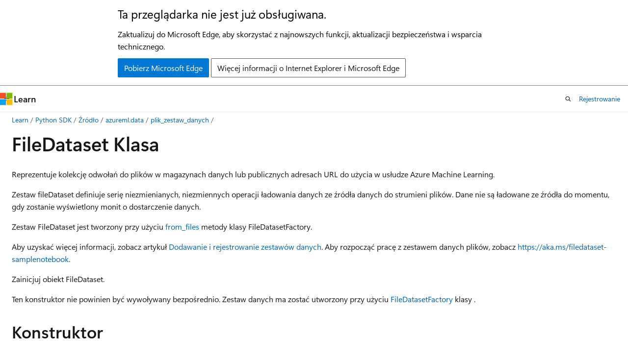

--- FILE ---
content_type: text/html
request_url: https://learn.microsoft.com/pl-pl/python/api/azureml-core/azureml.data.file_dataset.filedataset?view=azure-ml-py
body_size: 89369
content:
 <!DOCTYPE html>
		<html
			class="layout layout-holy-grail   show-table-of-contents reference show-breadcrumb default-focus"
			lang="pl-pl"
			dir="ltr"
			data-authenticated="false"
			data-auth-status-determined="false"
			data-target="docs"
			x-ms-format-detection="none"
		>
			
		<head>
			<title>azureml.data.file_dataset.FileDataset class - Azure Machine Learning Python | Microsoft Learn</title>
			<meta charset="utf-8" />
			<meta name="viewport" content="width=device-width, initial-scale=1.0" />
			<meta name="color-scheme" content="light dark" />

			<meta name="description" content="Reprezentuje kolekcję odwołań do plików w magazynach danych lub publicznych adresach URL do użycia w usłudze Azure Machine Learning. Zestaw fileDataset definiuje serię niezmienianych, niezmiennych operacji ładowania danych ze źródła danych do strumieni plików. Dane nie są ładowane ze źródła do momentu, gdy zostanie wyświetlony monit o dostarczenie danych. Zestaw FileDataset jest tworzony przy użyciu from_files metody klasy FileDatasetFactory. Aby uzyskać więcej informacji, zobacz artykuł Dodawanie i rejestrowanie zestawów danych. Aby rozpocząć pracę z zestawem danych plików, zobacz https://aka.ms/filedataset-samplenotebook. Zainicjuj obiekt FileDataset. Ten konstruktor nie powinien być wywoływany bezpośrednio. Zestaw danych ma zostać utworzony przy użyciu FileDatasetFactory klasy . " />
			<link rel="canonical" href="https://learn.microsoft.com/pl-pl/python/api/azureml-core/azureml.data.file_dataset.filedataset?view=azure-ml-py" /> 

			<!-- Non-customizable open graph and sharing-related metadata -->
			<meta name="twitter:card" content="summary_large_image" />
			<meta name="twitter:site" content="@MicrosoftLearn" />
			<meta property="og:type" content="website" />
			<meta property="og:image:alt" content="Microsoft Learn" />
			<meta property="og:image" content="https://learn.microsoft.com/en-us/media/open-graph-image.png" />
			<!-- Page specific open graph and sharing-related metadata -->
			<meta property="og:title" content="azureml.data.file_dataset.FileDataset class - Azure Machine Learning Python" />
			<meta property="og:url" content="https://learn.microsoft.com/pl-pl/python/api/azureml-core/azureml.data.file_dataset.filedataset?view=azure-ml-py" />
			<meta property="og:description" content="Reprezentuje kolekcję odwołań do plików w magazynach danych lub publicznych adresach URL do użycia w usłudze Azure Machine Learning. Zestaw fileDataset definiuje serię niezmienianych, niezmiennych operacji ładowania danych ze źródła danych do strumieni plików. Dane nie są ładowane ze źródła do momentu, gdy zostanie wyświetlony monit o dostarczenie danych. Zestaw FileDataset jest tworzony przy użyciu from_files metody klasy FileDatasetFactory. Aby uzyskać więcej informacji, zobacz artykuł Dodawanie i rejestrowanie zestawów danych. Aby rozpocząć pracę z zestawem danych plików, zobacz https://aka.ms/filedataset-samplenotebook. Zainicjuj obiekt FileDataset. Ten konstruktor nie powinien być wywoływany bezpośrednio. Zestaw danych ma zostać utworzony przy użyciu FileDatasetFactory klasy . " />
			<meta name="platform_id" content="14546e23-3db9-c0ab-18b9-0990f7e4794f" /> <meta name="scope" content="Azure Machine Learning" />
			<meta name="locale" content="pl-pl" />
			 <meta name="adobe-target" content="true" /> 
			<meta name="uhfHeaderId" content="azure" />

			<meta name="page_type" content="python" />

			<!--page specific meta tags-->
			

			<!-- custom meta tags -->
			
		<meta name="module" content="azureml.data.file_dataset" />
	
		<meta name="schema" content="PythonClass" />
	
		<meta name="uid" content="azureml.data.file_dataset.FileDataset" />
	
		<meta name="ms.translationtype" content="MT" />
	
		<meta name="ms.contentlocale" content="pl-pl" />
	
		<meta name="loc_version" content="2025-08-08T06:34:57.9557378Z" />
	
		<meta name="loc_source_id" content="Github-128251663#live" />
	
		<meta name="loc_file_id" content="Github-128251663.live.MSDN.AzureML-Docset.stable/docs-ref-autogen/azureml-core/azureml.data.file_dataset.FileDataset.yml" />
	
		<meta name="apiPlatform" content="python" />
	
		<meta name="author" content="DebFro" />
	
		<meta name="breadcrumb_path" content="../../azureml_stable_breadcrumb/toc.json" />
	
		<meta name="default_moniker" content="azure-ml-py" />
	
		<meta name="depot_name" content="MSDN.AzureML-Docset" />
	
		<meta name="document_id" content="d9eddd8e-9908-93f4-1e14-cd8bf1c3ada9" />
	
		<meta name="document_version_independent_id" content="ecba1c21-8faf-2094-36d6-65b0c3ec9018" />
	
		<meta name="feedback_system" content="Standard" />
	
		<meta name="git_commit_id" content="e9a5dd5783e3baf4a3bb2331ed544982702a3fbf" />
	
		<meta name="gitcommit" content="https://github.com/MicrosoftDocs/MachineLearning-Python-pr/blob/e9a5dd5783e3baf4a3bb2331ed544982702a3fbf/AzureML-Docset/stable/docs-ref-autogen/azureml-core/azureml.data.file_dataset.FileDataset.yml" />
	
		<meta name="monikers" content="azure-ml-py" />
	
		<meta name="ms.author" content="debfro" />
	
		<meta name="ms.date" content="2020-06-03T00:00:00Z" />
	
		<meta name="ms.devlang" content="python" />
	
		<meta name="ms.service" content="azure-machine-learning" />
	
		<meta name="ms.subservice" content="core" />
	
		<meta name="ms.topic" content="language-reference" />
	
		<meta name="original_content_git_url" content="https://github.com/MicrosoftDocs/MachineLearning-Python-pr/blob/live/AzureML-Docset/stable/docs-ref-autogen/azureml-core/azureml.data.file_dataset.FileDataset.yml" />
	
		<meta name="products" content="https://authoring-docs-microsoft.poolparty.biz/devrel/86a4b315-a9f1-4577-b985-6fb0e0e67420" />
	
		<meta name="site_name" content="Docs" />
	
		<meta name="updated_at" content="2025-08-08T08:08:00Z" />
	
		<meta name="in_right_rail" content="h2h3" />
	
		<meta name="page_kind" content="class" />
	
		<meta name="toc_rel" content="../azureml_stable_py_toc/toc.json" />
	
		<meta name="feedback_product_url" content="" />
	
		<meta name="feedback_help_link_type" content="" />
	
		<meta name="feedback_help_link_url" content="" />
	
		<meta name="search.mshattr.devlang" content="python" />
	
		<meta name="asset_id" content="api/azureml-core/azureml.data.file_dataset.filedataset" />
	
		<meta name="item_type" content="Content" />
	
		<meta name="github_feedback_content_git_url" content="https://github.com/MicrosoftDocs/MachineLearning-Python-pr/blob/live/AzureML-Docset/stable/docs-ref-autogen/azureml-core/azureml.data.file_dataset.FileDataset.yml" />
	 
		<meta name="cmProducts" content="https://authoring-docs-microsoft.poolparty.biz/devrel/86a4b315-a9f1-4577-b985-6fb0e0e67420" data-source="generated" />
	
		<meta name="spProducts" content="https://authoring-docs-microsoft.poolparty.biz/devrel/96ac410d-d052-4707-8007-df31dd0fe041" data-source="generated" />
	

			<!-- assets and js globals -->
			
			<link rel="stylesheet" href="/static/assets/0.4.03312.7442-df38ac9c/styles/site-ltr.css" />
			
			<link rel="preconnect" href="//mscom.demdex.net" crossorigin />
						<link rel="dns-prefetch" href="//target.microsoft.com" />
						<link rel="dns-prefetch" href="//microsoftmscompoc.tt.omtrdc.net" />
						<link
							rel="preload"
							as="script"
							href="/static/third-party/adobe-target/at-js/2.9.0/at.js"
							integrity="sha384-l4AKhsU8cUWSht4SaJU5JWcHEWh1m4UTqL08s6b/hqBLAeIDxTNl+AMSxTLx6YMI"
							crossorigin="anonymous"
							id="adobe-target-script"
							type="application/javascript"
						/>
			<script src="https://wcpstatic.microsoft.com/mscc/lib/v2/wcp-consent.js"></script>
			<script src="https://js.monitor.azure.com/scripts/c/ms.jsll-4.min.js"></script>
			<script src="/_themes/docs.theme/master/pl-pl/_themes/global/deprecation.js"></script>

			<!-- msdocs global object -->
			<script id="msdocs-script">
		var msDocs = {
  "environment": {
    "accessLevel": "online",
    "azurePortalHostname": "portal.azure.com",
    "reviewFeatures": false,
    "supportLevel": "production",
    "systemContent": true,
    "siteName": "learn",
    "legacyHosting": false
  },
  "data": {
    "contentLocale": "pl-pl",
    "contentDir": "ltr",
    "userLocale": "pl-pl",
    "userDir": "ltr",
    "pageTemplate": "Reference",
    "brand": "",
    "context": {},
    "standardFeedback": true,
    "showFeedbackReport": false,
    "feedbackHelpLinkType": "",
    "feedbackHelpLinkUrl": "",
    "feedbackSystem": "Standard",
    "feedbackGitHubRepo": "",
    "feedbackProductUrl": "",
    "extendBreadcrumb": true,
    "isEditDisplayable": false,
    "isPrivateUnauthorized": false,
    "hideViewSource": false,
    "isPermissioned": false,
    "hasRecommendations": false,
    "contributors": [
      {
        "name": "Blackmist",
        "url": "https://github.com/Blackmist"
      }
    ]
  },
  "functions": {}
};;
	</script>

			<!-- base scripts, msdocs global should be before this -->
			<script src="/static/assets/0.4.03312.7442-df38ac9c/scripts/pl-pl/index-docs.js"></script>
			

			<!-- json-ld -->
			
		</head>
	
			<body
				id="body"
				data-bi-name="body"
				class="layout-body "
				lang="pl-pl"
				dir="ltr"
			>
				<header class="layout-body-header">
		<div class="header-holder has-default-focus">
			
		<a
			href="#main"
			
			style="z-index: 1070"
			class="outline-color-text visually-hidden-until-focused position-fixed inner-focus focus-visible top-0 left-0 right-0 padding-xs text-align-center background-color-body"
			
		>
			Przejdź do głównej zawartości
		</a>
	
		<a
			href="#side-doc-outline"
			
			style="z-index: 1070"
			class="outline-color-text visually-hidden-until-focused position-fixed inner-focus focus-visible top-0 left-0 right-0 padding-xs text-align-center background-color-body"
			
		>
			Przejdź do nawigacji na stronie
		</a>
	
		<a
			href="#"
			data-skip-to-ask-learn
			style="z-index: 1070"
			class="outline-color-text visually-hidden-until-focused position-fixed inner-focus focus-visible top-0 left-0 right-0 padding-xs text-align-center background-color-body"
			hidden
		>
			Przejdź do Ask Learn Experience czat
		</a>
	

			<div hidden id="cookie-consent-holder" data-test-id="cookie-consent-container"></div>
			<!-- Unsupported browser warning -->
			<div
				id="unsupported-browser"
				style="background-color: white; color: black; padding: 16px; border-bottom: 1px solid grey;"
				hidden
			>
				<div style="max-width: 800px; margin: 0 auto;">
					<p style="font-size: 24px">Ta przeglądarka nie jest już obsługiwana.</p>
					<p style="font-size: 16px; margin-top: 16px;">
						Zaktualizuj do Microsoft Edge, aby skorzystać z najnowszych funkcji, aktualizacji bezpieczeństwa i wsparcia technicznego.
					</p>
					<div style="margin-top: 12px;">
						<a
							href="https://go.microsoft.com/fwlink/p/?LinkID=2092881 "
							style="background-color: #0078d4; border: 1px solid #0078d4; color: white; padding: 6px 12px; border-radius: 2px; display: inline-block;"
						>
							Pobierz Microsoft Edge
						</a>
						<a
							href="https://learn.microsoft.com/en-us/lifecycle/faq/internet-explorer-microsoft-edge"
							style="background-color: white; padding: 6px 12px; border: 1px solid #505050; color: #171717; border-radius: 2px; display: inline-block;"
						>
							Więcej informacji o Internet Explorer i Microsoft Edge
						</a>
					</div>
				</div>
			</div>
			<!-- site header -->
			<header
				id="ms--site-header"
				data-test-id="site-header-wrapper"
				role="banner"
				itemscope="itemscope"
				itemtype="http://schema.org/Organization"
			>
				<div
					id="ms--mobile-nav"
					class="site-header display-none-tablet padding-inline-none gap-none"
					data-bi-name="mobile-header"
					data-test-id="mobile-header"
				></div>
				<div
					id="ms--primary-nav"
					class="site-header display-none display-flex-tablet"
					data-bi-name="L1-header"
					data-test-id="primary-header"
				></div>
				<div
					id="ms--secondary-nav"
					class="site-header display-none display-flex-tablet"
					data-bi-name="L2-header"
					data-test-id="secondary-header"
					
				></div>
			</header>
			
		<!-- banner -->
		<div data-banner>
			<div id="disclaimer-holder"></div>
			
		</div>
		<!-- banner end -->
	
		</div>
	</header>
				 <section
					id="layout-body-menu"
					class="layout-body-menu display-flex"
					data-bi-name="menu"
			  >
					
		<div
			id="left-container"
			class="left-container display-none display-block-tablet padding-inline-sm padding-bottom-sm width-full"
			data-toc-container="true"
		>
			<!-- Regular TOC content (default) -->
			<div id="ms--toc-content" class="height-full">
				<nav
					id="affixed-left-container"
					class="margin-top-sm-tablet position-sticky display-flex flex-direction-column"
					aria-label="Podstawowy"
					data-bi-name="left-toc"
					role="navigation"
				></nav>
			</div>
			<!-- Collapsible TOC content (hidden by default) -->
			<div id="ms--toc-content-collapsible" class="height-full" hidden>
				<nav
					id="affixed-left-container"
					class="margin-top-sm-tablet position-sticky display-flex flex-direction-column"
					aria-label="Podstawowy"
					data-bi-name="left-toc"
					role="navigation"
				>
					<div
						id="ms--collapsible-toc-header"
						class="display-flex justify-content-flex-end margin-bottom-xxs"
					>
						<button
							type="button"
							class="button button-clear inner-focus"
							data-collapsible-toc-toggle
							aria-expanded="true"
							aria-controls="ms--collapsible-toc-content"
							aria-label="Spis treści"
						>
							<span class="icon font-size-h4" aria-hidden="true">
								<span class="docon docon-panel-left-contract"></span>
							</span>
						</button>
					</div>
				</nav>
			</div>
		</div>
	
			  </section>

				<main
					id="main"
					role="main"
					class="layout-body-main "
					data-bi-name="content"
					lang="pl-pl"
					dir="ltr"
				>
					
			<div
		id="ms--content-header"
		class="content-header default-focus border-bottom-none"
		data-bi-name="content-header"
	>
		<div class="content-header-controls margin-xxs margin-inline-sm-tablet">
			<button
				type="button"
				class="contents-button button button-sm margin-right-xxs"
				data-bi-name="contents-expand"
				aria-haspopup="true"
				data-contents-button
			>
				<span class="icon" aria-hidden="true"><span class="docon docon-menu"></span></span>
				<span class="contents-expand-title"> Spis treści </span>
			</button>
			<button
				type="button"
				class="ap-collapse-behavior ap-expanded button button-sm"
				data-bi-name="ap-collapse"
				aria-controls="action-panel"
			>
				<span class="icon" aria-hidden="true"><span class="docon docon-exit-mode"></span></span>
				<span>Tryb edytora wyjścia</span>
			</button>
		</div>
	</div>
			<div data-main-column class="padding-sm padding-top-none padding-top-sm-tablet">
				<div>
					
		<div id="article-header" class="background-color-body margin-bottom-xs display-none-print">
			<div class="display-flex align-items-center justify-content-space-between">
				
		<details
			id="article-header-breadcrumbs-overflow-popover"
			class="popover"
			data-for="article-header-breadcrumbs"
		>
			<summary
				class="button button-clear button-primary button-sm inner-focus"
				aria-label="Wszystko to okruchy chleba"
			>
				<span class="icon">
					<span class="docon docon-more"></span>
				</span>
			</summary>
			<div id="article-header-breadcrumbs-overflow" class="popover-content padding-none"></div>
		</details>

		<bread-crumbs
			id="article-header-breadcrumbs"
			role="group"
			aria-label="Okruchy chleba"
			data-test-id="article-header-breadcrumbs"
			class="overflow-hidden flex-grow-1 margin-right-sm margin-right-md-tablet margin-right-lg-desktop margin-left-negative-xxs padding-left-xxs"
		></bread-crumbs>
	 
		<div
			id="article-header-page-actions"
			class="opacity-none margin-left-auto display-flex flex-wrap-no-wrap align-items-stretch"
		>
			
		<button
			class="button button-sm border-none inner-focus display-none-tablet flex-shrink-0 "
			data-bi-name="ask-learn-assistant-entry"
			data-test-id="ask-learn-assistant-modal-entry-mobile"
			data-ask-learn-modal-entry
			
			type="button"
			style="min-width: max-content;"
			aria-expanded="false"
			aria-label="Ask Learn"
			hidden
		>
			<span class="icon font-size-lg" aria-hidden="true">
				<span class="docon docon-chat-sparkle-fill gradient-ask-learn-logo"></span>
			</span>
		</button>
		<button
			class="button button-sm display-none display-inline-flex-tablet display-none-desktop flex-shrink-0 margin-right-xxs border-color-ask-learn "
			data-bi-name="ask-learn-assistant-entry"
			
			data-test-id="ask-learn-assistant-modal-entry-tablet"
			data-ask-learn-modal-entry
			type="button"
			style="min-width: max-content;"
			aria-expanded="false"
			hidden
		>
			<span class="icon font-size-lg" aria-hidden="true">
				<span class="docon docon-chat-sparkle-fill gradient-ask-learn-logo"></span>
			</span>
			<span>Ask Learn</span>
		</button>
		<button
			class="button button-sm display-none flex-shrink-0 display-inline-flex-desktop margin-right-xxs border-color-ask-learn "
			data-bi-name="ask-learn-assistant-entry"
			
			data-test-id="ask-learn-assistant-flyout-entry"
			data-ask-learn-flyout-entry
			data-flyout-button="toggle"
			type="button"
			style="min-width: max-content;"
			aria-expanded="false"
			aria-controls="ask-learn-flyout"
			hidden
		>
			<span class="icon font-size-lg" aria-hidden="true">
				<span class="docon docon-chat-sparkle-fill gradient-ask-learn-logo"></span>
			</span>
			<span>Ask Learn</span>
		</button>
	 
		<button
			type="button"
			id="ms--focus-mode-button"
			data-focus-mode
			data-bi-name="focus-mode-entry"
			class="button button-sm flex-shrink-0 margin-right-xxs display-none display-inline-flex-desktop"
		>
			<span class="icon font-size-lg" aria-hidden="true">
				<span class="docon docon-glasses"></span>
			</span>
			<span>Tryb ostrości</span>
		</button>
	 

			<details class="popover popover-right" id="article-header-page-actions-overflow">
				<summary
					class="justify-content-flex-start button button-clear button-sm button-primary inner-focus"
					aria-label="Więcej akcji"
					title="Więcej akcji"
				>
					<span class="icon" aria-hidden="true">
						<span class="docon docon-more-vertical"></span>
					</span>
				</summary>
				<div class="popover-content">
					
		<button
			data-page-action-item="overflow-mobile"
			type="button"
			class="button-block button-sm inner-focus button button-clear display-none-tablet justify-content-flex-start text-align-left"
			data-bi-name="contents-expand"
			data-contents-button
			data-popover-close
		>
			<span class="icon">
				<span class="docon docon-editor-list-bullet" aria-hidden="true"></span>
			</span>
			<span class="contents-expand-title">Spis treści</span>
		</button>
	 
		<a
			id="lang-link-overflow"
			class="button-sm inner-focus button button-clear button-block justify-content-flex-start text-align-left"
			data-bi-name="language-toggle"
			data-page-action-item="overflow-all"
			data-check-hidden="true"
			data-read-in-link
			href="#"
			hidden
		>
			<span class="icon" aria-hidden="true" data-read-in-link-icon>
				<span class="docon docon-locale-globe"></span>
			</span>
			<span data-read-in-link-text>Czytaj po angielsku</span>
		</a>
	 
		<button
			type="button"
			class="collection button button-clear button-sm button-block justify-content-flex-start text-align-left inner-focus"
			data-list-type="collection"
			data-bi-name="collection"
			data-page-action-item="overflow-all"
			data-check-hidden="true"
			data-popover-close
		>
			<span class="icon" aria-hidden="true">
				<span class="docon docon-circle-addition"></span>
			</span>
			<span class="collection-status">Dodawać</span>
		</button>
	
					
		<button
			type="button"
			class="collection button button-block button-clear button-sm justify-content-flex-start text-align-left inner-focus"
			data-list-type="plan"
			data-bi-name="plan"
			data-page-action-item="overflow-all"
			data-check-hidden="true"
			data-popover-close
			hidden
		>
			<span class="icon" aria-hidden="true">
				<span class="docon docon-circle-addition"></span>
			</span>
			<span class="plan-status">Dodaj do planu</span>
		</button>
	  
					
		<hr class="margin-block-xxs" />
		<h4 class="font-size-sm padding-left-xxs">Udostępnij przez</h4>
		
					<a
						class="button button-clear button-sm inner-focus button-block justify-content-flex-start text-align-left text-decoration-none share-facebook"
						data-bi-name="facebook"
						data-page-action-item="overflow-all"
						href="#"
					>
						<span class="icon color-primary" aria-hidden="true">
							<span class="docon docon-facebook-share"></span>
						</span>
						<span>Facebook</span>
					</a>

					<a
						href="#"
						class="button button-clear button-sm inner-focus button-block justify-content-flex-start text-align-left text-decoration-none share-twitter"
						data-bi-name="twitter"
						data-page-action-item="overflow-all"
					>
						<span class="icon color-text" aria-hidden="true">
							<span class="docon docon-xlogo-share"></span>
						</span>
						<span>x.com</span>
					</a>

					<a
						href="#"
						class="button button-clear button-sm inner-focus button-block justify-content-flex-start text-align-left text-decoration-none share-linkedin"
						data-bi-name="linkedin"
						data-page-action-item="overflow-all"
					>
						<span class="icon color-primary" aria-hidden="true">
							<span class="docon docon-linked-in-logo"></span>
						</span>
						<span>LinkedIn</span>
					</a>
					<a
						href="#"
						class="button button-clear button-sm inner-focus button-block justify-content-flex-start text-align-left text-decoration-none share-email"
						data-bi-name="email"
						data-page-action-item="overflow-all"
					>
						<span class="icon color-primary" aria-hidden="true">
							<span class="docon docon-mail-message"></span>
						</span>
						<span>Email</span>
					</a>
			  
	 
		<hr class="margin-block-xxs" />
		<button
			class="button button-block button-clear button-sm justify-content-flex-start text-align-left inner-focus"
			type="button"
			data-bi-name="print"
			data-page-action-item="overflow-all"
			data-popover-close
			data-print-page
			data-check-hidden="true"
		>
			<span class="icon color-primary" aria-hidden="true">
				<span class="docon docon-print"></span>
			</span>
			<span>Drukować</span>
		</button>
	
				</div>
			</details>
		</div>
	
			</div>
		</div>
	  
		<!-- privateUnauthorizedTemplate is hidden by default -->
		<div unauthorized-private-section data-bi-name="permission-content-unauthorized-private" hidden>
			<hr class="hr margin-top-xs margin-bottom-sm" />
			<div class="notification notification-info">
				<div class="notification-content">
					<p class="margin-top-none notification-title">
						<span class="icon">
							<span class="docon docon-exclamation-circle-solid" aria-hidden="true"></span>
						</span>
						<span>Nuta</span>
					</p>
					<p class="margin-top-none authentication-determined not-authenticated">
						Dostęp do tej strony wymaga autoryzacji. Możesz spróbować <a class="docs-sign-in" href="#" data-bi-name="permission-content-sign-in">się zalogować</a> lub <a  class="docs-change-directory" data-bi-name="permisson-content-change-directory">zmienić katalog.</a>
					</p>
					<p class="margin-top-none authentication-determined authenticated">
						Dostęp do tej strony wymaga autoryzacji. Możesz spróbować <a class="docs-change-directory" data-bi-name="permisson-content-change-directory">zmienić katalogi</a>.
					</p>
				</div>
			</div>
		</div>
	
					<div class="content"></div>
					 
		<div data-id="ai-summary" hidden>
			<div id="ms--ai-summary-cta" class="margin-top-xs display-flex align-items-center">
				<span class="icon" aria-hidden="true">
					<span class="docon docon-sparkle-fill gradient-text-vivid"></span>
				</span>
				<button
					id="ms--ai-summary"
					type="button"
					class="tag tag-sm tag-suggestion margin-left-xxs"
					data-test-id="ai-summary-cta"
					data-bi-name="ai-summary-cta"
					data-an="ai-summary"
				>
					<span class="ai-summary-cta-text">
						Summarize this article for me
					</span>
				</button>
			</div>
			<!-- Slot where the client will render the summary card after the user clicks the CTA -->
			<div id="ms--ai-summary-header" class="margin-top-xs"></div>
		</div>
	 
					<div class="content"><h1 data-chunk-ids="0,1,2,3,4,5,6,7,8,9,10,11,12,13,14">File<wbr>Dataset Klasa</h1>

<div data-no-chunk="">
<nav id="center-doc-outline" class="doc-outline is-hidden-desktop display-none-print margin-bottom-sm" data-bi-name="intopic toc" aria-label="">
  <h2 class="title is-6 margin-block-xs"></h2>
</nav>
</div>

	<div class="summaryHolder" data-chunk-ids="0,1,2,3,4,5,6,7,8,9,10,11,12,13,14">
		<div class="summary clearFix">
			<p>Reprezentuje kolekcję odwołań do plików w magazynach danych lub publicznych adresach URL do użycia w usłudze Azure Machine Learning.</p>
<p>Zestaw fileDataset definiuje serię niezmienianych, niezmiennych operacji ładowania danych ze źródła danych do strumieni plików. Dane nie są ładowane ze źródła do momentu, gdy zostanie wyświetlony monit o dostarczenie danych.</p>
<p>Zestaw FileDataset jest tworzony przy użyciu <a href="azureml.data.dataset_factory.filedatasetfactory?view=azure-ml-py#azureml-data-dataset-factory-filedatasetfactory-from-files" class="no-loc" data-linktype="relative-path">from_files</a> metody klasy FileDatasetFactory.</p>
<p>Aby uzyskać więcej informacji, zobacz artykuł <a href="/azure/machine-learning/how-to-create-register-datasets" data-linktype="external">Dodawanie i rejestrowanie zestawów danych</a>.
Aby rozpocząć pracę z zestawem danych plików, zobacz <a href="https://aka.ms/filedataset-samplenotebook" data-linktype="external">https://aka.ms/filedataset-samplenotebook</a>.</p>
<p>Zainicjuj obiekt FileDataset.</p>
<p>Ten konstruktor nie powinien być wywoływany bezpośrednio. Zestaw danych ma zostać utworzony przy użyciu <a href="azureml.data.dataset_factory.filedatasetfactory?view=azure-ml-py" class="no-loc" data-linktype="relative-path">FileDatasetFactory</a> klasy .</p>

		</div>
	</div>
	<div data-chunk-ids="0">
	<h2>Konstruktor</h2>
	<pre class="wrap"><code class="lang-python">FileDataset()</code></pre>



	</div>
	<div data-chunk-ids="0,1,2,3,4,5,6,7,8,9,10,11,12,13,14">
	<h2 id="remarks">Uwagi</h2>
	<p>FileDataset może służyć jako dane wejściowe przebiegu eksperymentu. Można go również zarejestrować w obszarze roboczym o określonej nazwie i później pobrać według tej nazwy.</p>
<p>Zestaw FileDataset można podzestawować, wywołując różne metody podsettingu dostępne w tej klasie.
Wynik podsettingu jest zawsze nowym zestawem danych FileDataset.</p>
<p>Rzeczywiste ładowanie danych odbywa się, gdy zostanie wyświetlony monit o dostarczenie danych do innego mechanizmu magazynu (np. plików pobranych lub zainstalowanych do ścieżki lokalnej).</p>

	</div>

	<h2 data-chunk-ids="1,2,3,4,5,6,7,8,9,10,11,12,13,14">Metody</h2>
	<table class="table" data-no-chunk="">
			<tbody><tr>
				<td>
					<a href="#azureml-data-file-dataset-filedataset-as-cache" data-linktype="self-bookmark">as_cache</a>
				</td>
				<td>
					<div class="NOTE">
<p>Uwaga</p>
<p>Jest to metoda eksperymentalna i może ulec zmianie w dowolnym momencie. Aby uzyskać więcej informacji, zobacz <a href="https://aka.ms/acr/connected-registry" data-linktype="external">https://aka.ms/acr/connected-registry</a>.</p>
</div>
<p>Utwórz element DatacacheConsumptionConfig zamapowany na datacache_store i zestaw danych.</p>

				</td>
			</tr>
			<tr>
				<td>
					<a href="#azureml-data-file-dataset-filedataset-as-download" data-linktype="self-bookmark">as_download</a>
				</td>
				<td>
					<p>Utwórz element DatasetConsumptionConfig z ustawionym trybem do pobrania.</p>
<p>W przesłanym przebiegu pliki w zestawie danych zostaną pobrane do ścieżki lokalnej na docelowym obiekcie obliczeniowym.
Lokalizację pobierania można pobrać z wartości argumentów i pola input_datasets kontekstu przebiegu.
Automatycznie wygenerujemy nazwę danych wejściowych. Jeśli chcesz określić niestandardową nazwę danych wejściowych, wywołaj metodę as_named_input.</p>
<!-- literal_block {"ids": [], "classes": [], "names": [], "dupnames": [], "backrefs": [], "xml:space": "preserve", "force": false, "language": "python", "highlight_args": {}, "linenos": false} -->
<pre><code class="lang-python">
   # Given a run submitted with dataset input like this:
   dataset_input = dataset.as_download()
   experiment.submit(ScriptRunConfig(source_directory, arguments=[dataset_input]))


   # Following are sample codes running in context of the submitted run:

   # The download location can be retrieved from argument values
   import sys
   download_location = sys.argv[1]

   # The download location can also be retrieved from input_datasets of the run context.
   from azureml.core import Run
   download_location = Run.get_context().input_datasets['input_1']
</code></pre>

				</td>
			</tr>
			<tr>
				<td>
					<a href="#azureml-data-file-dataset-filedataset-as-hdfs" data-linktype="self-bookmark">as_hdfs</a>
				</td>
				<td>
					<p>Ustaw tryb na hdfs.</p>
<p>W przesłanym uruchomieniu usługi Synapse pliki w zestawach danych zostaną przekonwertowane na ścieżkę lokalną w docelowym obiekcie obliczeniowym.
Ścieżkę hdfs można pobrać z wartości argumentów i zmiennych środowiskowych systemu operacyjnego.</p>
<!-- literal_block {"ids": [], "classes": [], "names": [], "dupnames": [], "backrefs": [], "xml:space": "preserve", "force": false, "language": "python", "highlight_args": {}, "linenos": false} -->
<pre><code class="lang-python">
   # Given a run submitted with dataset input like this:
   dataset_input = dataset.as_hdfs()
   experiment.submit(ScriptRunConfig(source_directory, arguments=[dataset_input]))


   # Following are sample codes running in context of the submitted run:

   # The hdfs path can be retrieved from argument values
   import sys
   hdfs_path = sys.argv[1]

   # The hdfs path can also be retrieved from input_datasets of the run context.
   import os
   hdfs_path = os.environ['input_&lt;hash&gt;']
</code></pre>

				</td>
			</tr>
			<tr>
				<td>
					<a href="#azureml-data-file-dataset-filedataset-as-mount" data-linktype="self-bookmark">as_mount</a>
				</td>
				<td>
					<p>Utwórz element DatasetConsumptionConfig z ustawionym trybem instalacji.</p>
<p>W przesłanym przebiegu pliki w zestawach danych zostaną zainstalowane do ścieżki lokalnej na docelowym obiekcie obliczeniowym.
Punkt instalacji można pobrać z wartości argumentów i pola input_datasets kontekstu przebiegu.
Automatycznie wygenerujemy nazwę danych wejściowych. Jeśli chcesz określić niestandardową nazwę danych wejściowych, wywołaj metodę as_named_input.</p>
<!-- literal_block {"ids": [], "classes": [], "names": [], "dupnames": [], "backrefs": [], "xml:space": "preserve", "force": false, "language": "python", "highlight_args": {}, "linenos": false} -->
<pre><code class="lang-python">
   # Given a run submitted with dataset input like this:
   dataset_input = dataset.as_mount()
   experiment.submit(ScriptRunConfig(source_directory, arguments=[dataset_input]))


   # Following are sample codes running in context of the submitted run:

   # The mount point can be retrieved from argument values
   import sys
   mount_point = sys.argv[1]

   # The mount point can also be retrieved from input_datasets of the run context.
   from azureml.core import Run
   mount_point = Run.get_context().input_datasets['input_1']
</code></pre>

				</td>
			</tr>
			<tr>
				<td>
					<a href="#azureml-data-file-dataset-filedataset-download" data-linktype="self-bookmark">download</a>
				</td>
				<td>
					<p>Pobierz strumienie plików zdefiniowane przez zestaw danych jako pliki lokalne.</p>

				</td>
			</tr>
			<tr>
				<td>
					<a href="#azureml-data-file-dataset-filedataset-file-metadata" data-linktype="self-bookmark">file_metadata</a>
				</td>
				<td>
					<div class="NOTE">
<p>Uwaga</p>
<p>Jest to metoda eksperymentalna i może ulec zmianie w dowolnym momencie. Aby uzyskać więcej informacji, zobacz <a href="https://aka.ms/acr/connected-registry" data-linktype="external">https://aka.ms/acr/connected-registry</a>.</p>
</div>
<p>Pobierz wyrażenie metadanych pliku, określając nazwę kolumny metadanych.</p>
<p>Obsługiwane kolumny metadanych pliku to Rozmiar, LastModifiedTime, CreationTime, Extension i CanSeek</p>

				</td>
			</tr>
			<tr>
				<td>
					<a href="#azureml-data-file-dataset-filedataset-filter" data-linktype="self-bookmark">filter</a>
				</td>
				<td>
					<div class="NOTE">
<p>Uwaga</p>
<p>Jest to metoda eksperymentalna i może ulec zmianie w dowolnym momencie. Aby uzyskać więcej informacji, zobacz <a href="https://aka.ms/acr/connected-registry" data-linktype="external">https://aka.ms/acr/connected-registry</a>.</p>
</div>
<p>Przefiltruj dane, pozostawiając tylko rekordy zgodne z określonym wyrażeniem.</p>

				</td>
			</tr>
			<tr>
				<td>
					<a href="#azureml-data-file-dataset-filedataset-hydrate" data-linktype="self-bookmark">hydrate</a>
				</td>
				<td>
					<div class="NOTE">
<p>Uwaga</p>
<p>Jest to metoda eksperymentalna i może ulec zmianie w dowolnym momencie. Aby uzyskać więcej informacji, zobacz <a href="https://aka.ms/acr/connected-registry" data-linktype="external">https://aka.ms/acr/connected-registry</a>.</p>
</div>
<p>Nawodnienie zestawu danych do żądanych replik określonych w datacache_store.</p>

				</td>
			</tr>
			<tr>
				<td>
					<a href="#azureml-data-file-dataset-filedataset-mount" data-linktype="self-bookmark">mount</a>
				</td>
				<td>
					<p>Utwórz menedżera kontekstu do instalowania strumieni plików zdefiniowanych przez zestaw danych jako pliki lokalne.</p>

				</td>
			</tr>
			<tr>
				<td>
					<a href="#azureml-data-file-dataset-filedataset-random-split" data-linktype="self-bookmark">random_split</a>
				</td>
				<td>
					<p>Podziel strumienie plików w zestawie danych na dwie części losowo i w przybliżeniu według określonej wartości procentowej.</p>
<p>Zwrócony pierwszy zestaw danych zawiera około <code>percentage</code> całkowitej liczby odwołań do plików, a drugi zestaw danych zawiera pozostałe odwołania do plików.</p>

				</td>
			</tr>
			<tr>
				<td>
					<a href="#azureml-data-file-dataset-filedataset-skip" data-linktype="self-bookmark">skip</a>
				</td>
				<td>
					<p>Pomiń strumienie plików z góry zestawu danych według określonej liczby.</p>

				</td>
			</tr>
			<tr>
				<td>
					<a href="#azureml-data-file-dataset-filedataset-take" data-linktype="self-bookmark">take</a>
				</td>
				<td>
					<p>Weź przykład strumieni plików z góry zestawu danych według określonej liczby.</p>

				</td>
			</tr>
			<tr>
				<td>
					<a href="#azureml-data-file-dataset-filedataset-take-sample" data-linktype="self-bookmark">take_sample</a>
				</td>
				<td>
					<p>Weź losową próbkę strumieni plików w zestawie danych w przybliżeniu według określonego prawdopodobieństwa.</p>

				</td>
			</tr>
			<tr>
				<td>
					<a href="#azureml-data-file-dataset-filedataset-to-path" data-linktype="self-bookmark">to_path</a>
				</td>
				<td>
					<p>Pobierz listę ścieżek plików dla każdego strumienia plików zdefiniowanego przez zestaw danych.</p>

				</td>
			</tr>
	</tbody></table>
<div data-chunk-ids="1">
<h3 id="azureml-data-file-dataset-filedataset-as-cache">
	as_cache
</h3>

<div class="memberInfo">
	<div class="NOTE">
<p>Uwaga</p>
<p>Jest to metoda eksperymentalna i może ulec zmianie w dowolnym momencie. Aby uzyskać więcej informacji, zobacz <a href="https://aka.ms/acr/connected-registry" data-linktype="external">https://aka.ms/acr/connected-registry</a>.</p>
</div>
<p>Utwórz element DatacacheConsumptionConfig zamapowany na datacache_store i zestaw danych.</p>


		<pre class="wrap"><code class="lang-python" dir="ltr">as_cache(datacache_store)</code></pre>


		<h4 class="propertyInfoTitle stack">Parametry</h4>
		<table class="table table-complex has-row-header-background" title="python-parameter-table">
			<thead>
				<tr>
					<th scope="col">Nazwa</th>
					<th scope="col">Opis</th>
				</tr>
			</thead>
			<tbody>
<tr>
	<td>
		<div class="font-family-monospace font-weight-bold">datacache_store</div>
			<div>
				<span class="parameterDetails">Wymagane</span><span class="required-indicator"></span>
			</div>
	</td>
	<td>
		<div class="subtle">
				<a href="azureml.data.datacache.datacachestore?view=azure-ml-py" class="no-loc" data-linktype="relative-path">DatacacheStore</a>
		</div>
		<div class="summary">
			<p>Magazyn danych, który ma być używany do nawilżania.</p>

		</div>
	</td>
</tr>
			</tbody>
		</table>


<h4 class="propertyInfoTitle stack">Zwraca</h4>
<table class="table table-complex has-row-header-background" title="python-return-table">
	<thead>
		<tr>
			<th scope="col">Typ</th>
			<th scope="col">Opis</th>
		</tr>
	</thead>
	<tbody>
		<tr>
			<td>
						<div class="propertyInfo">
							<a href="azureml.data.datacache_consumption_config.datacacheconsumptionconfig?view=azure-ml-py" class="no-loc" data-linktype="relative-path">DatacacheConsumptionConfig</a>
						</div>
			</td>
			<td>
					<p>Obiekt konfiguracji opisujący sposób materializacji pamięci podręcznej danych w przebiegu.</p>

			</td>
		</tr>
	</tbody>
</table>




</div>
</div>
<div data-chunk-ids="2">
<h3 id="azureml-data-file-dataset-filedataset-as-download">
	as_download
</h3>

<div class="memberInfo">
	<p>Utwórz element DatasetConsumptionConfig z ustawionym trybem do pobrania.</p>
<p>W przesłanym przebiegu pliki w zestawie danych zostaną pobrane do ścieżki lokalnej na docelowym obiekcie obliczeniowym.
Lokalizację pobierania można pobrać z wartości argumentów i pola input_datasets kontekstu przebiegu.
Automatycznie wygenerujemy nazwę danych wejściowych. Jeśli chcesz określić niestandardową nazwę danych wejściowych, wywołaj metodę as_named_input.</p>
<!-- literal_block {"ids": [], "classes": [], "names": [], "dupnames": [], "backrefs": [], "xml:space": "preserve", "force": false, "language": "python", "highlight_args": {}, "linenos": false} -->
<pre><code class="lang-python">
   # Given a run submitted with dataset input like this:
   dataset_input = dataset.as_download()
   experiment.submit(ScriptRunConfig(source_directory, arguments=[dataset_input]))


   # Following are sample codes running in context of the submitted run:

   # The download location can be retrieved from argument values
   import sys
   download_location = sys.argv[1]

   # The download location can also be retrieved from input_datasets of the run context.
   from azureml.core import Run
   download_location = Run.get_context().input_datasets['input_1']
</code></pre>


		<pre class="wrap"><code class="lang-python" dir="ltr">as_download(path_on_compute=None)</code></pre>


		<h4 class="propertyInfoTitle stack">Parametry</h4>
		<table class="table table-complex has-row-header-background" title="python-parameter-table">
			<thead>
				<tr>
					<th scope="col">Nazwa</th>
					<th scope="col">Opis</th>
				</tr>
			</thead>
			<tbody>
<tr>
	<td>
		<div class="font-family-monospace font-weight-bold">path_on_compute</div>
	</td>
	<td>
		<div class="subtle">
				<a href="https://docs.python.org/3/library/stdtypes.html#str" class="no-loc" data-linktype="external">str</a>
		</div>
		<div class="summary">
			<p>Ścieżka docelowa w obliczeniach w celu udostępnienia danych.</p>

		</div>
			<div class="parameterDetails">
					<div><span class="likeALabel">Domyślna wartość:</span> None</div>
			</div>
	</td>
</tr>
			</tbody>
		</table>




		<h4 class="propertyInfoTitle stack">Uwagi</h4>
		<p>Po utworzeniu zestawu danych na podstawie ścieżki pojedynczego pliku lokalizacja pobierania będzie ścieżką pojedynczego pobranego pliku. W przeciwnym razie lokalizacja pobierania będzie ścieżką otaczającego folderu dla wszystkich pobranych plików.</p>
<p>Jeśli path_on_compute zaczyna się od /, będzie traktowany jako ścieżka bezwzględna. Jeśli nie zaczyna się od /, będzie traktowany jako ścieżka względna względem katalogu roboczego. Jeśli określono ścieżkę bezwzględną, upewnij się, że zadanie ma uprawnienia do zapisu w tym katalogu.</p>



</div>
</div>
<div data-chunk-ids="3">
<h3 id="azureml-data-file-dataset-filedataset-as-hdfs">
	as_hdfs
</h3>

<div class="memberInfo">
	<p>Ustaw tryb na hdfs.</p>
<p>W przesłanym uruchomieniu usługi Synapse pliki w zestawach danych zostaną przekonwertowane na ścieżkę lokalną w docelowym obiekcie obliczeniowym.
Ścieżkę hdfs można pobrać z wartości argumentów i zmiennych środowiskowych systemu operacyjnego.</p>
<!-- literal_block {"ids": [], "classes": [], "names": [], "dupnames": [], "backrefs": [], "xml:space": "preserve", "force": false, "language": "python", "highlight_args": {}, "linenos": false} -->
<pre><code class="lang-python">
   # Given a run submitted with dataset input like this:
   dataset_input = dataset.as_hdfs()
   experiment.submit(ScriptRunConfig(source_directory, arguments=[dataset_input]))


   # Following are sample codes running in context of the submitted run:

   # The hdfs path can be retrieved from argument values
   import sys
   hdfs_path = sys.argv[1]

   # The hdfs path can also be retrieved from input_datasets of the run context.
   import os
   hdfs_path = os.environ['input_&lt;hash&gt;']
</code></pre>


		<pre class="wrap"><code class="lang-python" dir="ltr">as_hdfs()</code></pre>






		<h4 class="propertyInfoTitle stack">Uwagi</h4>
		<p>Po utworzeniu zestawu danych na podstawie ścieżki pojedynczego pliku ścieżka hdfs będzie ścieżką pojedynczego pliku. W przeciwnym razie ścieżka hdfs będzie ścieżką otaczającego folderu dla wszystkich zainstalowanych plików.</p>



</div>
</div>
<div data-chunk-ids="4">
<h3 id="azureml-data-file-dataset-filedataset-as-mount">
	as_mount
</h3>

<div class="memberInfo">
	<p>Utwórz element DatasetConsumptionConfig z ustawionym trybem instalacji.</p>
<p>W przesłanym przebiegu pliki w zestawach danych zostaną zainstalowane do ścieżki lokalnej na docelowym obiekcie obliczeniowym.
Punkt instalacji można pobrać z wartości argumentów i pola input_datasets kontekstu przebiegu.
Automatycznie wygenerujemy nazwę danych wejściowych. Jeśli chcesz określić niestandardową nazwę danych wejściowych, wywołaj metodę as_named_input.</p>
<!-- literal_block {"ids": [], "classes": [], "names": [], "dupnames": [], "backrefs": [], "xml:space": "preserve", "force": false, "language": "python", "highlight_args": {}, "linenos": false} -->
<pre><code class="lang-python">
   # Given a run submitted with dataset input like this:
   dataset_input = dataset.as_mount()
   experiment.submit(ScriptRunConfig(source_directory, arguments=[dataset_input]))


   # Following are sample codes running in context of the submitted run:

   # The mount point can be retrieved from argument values
   import sys
   mount_point = sys.argv[1]

   # The mount point can also be retrieved from input_datasets of the run context.
   from azureml.core import Run
   mount_point = Run.get_context().input_datasets['input_1']
</code></pre>


		<pre class="wrap"><code class="lang-python" dir="ltr">as_mount(path_on_compute=None)</code></pre>


		<h4 class="propertyInfoTitle stack">Parametry</h4>
		<table class="table table-complex has-row-header-background" title="python-parameter-table">
			<thead>
				<tr>
					<th scope="col">Nazwa</th>
					<th scope="col">Opis</th>
				</tr>
			</thead>
			<tbody>
<tr>
	<td>
		<div class="font-family-monospace font-weight-bold">path_on_compute</div>
	</td>
	<td>
		<div class="subtle">
				<a href="https://docs.python.org/3/library/stdtypes.html#str" class="no-loc" data-linktype="external">str</a>
		</div>
		<div class="summary">
			<p>Ścieżka docelowa w obliczeniach w celu udostępnienia danych.</p>

		</div>
			<div class="parameterDetails">
					<div><span class="likeALabel">Domyślna wartość:</span> None</div>
			</div>
	</td>
</tr>
			</tbody>
		</table>




		<h4 class="propertyInfoTitle stack">Uwagi</h4>
		<p>Po utworzeniu zestawu danych na podstawie ścieżki pojedynczego pliku punkt instalacji będzie ścieżką pojedynczego zainstalowanego pliku. W przeciwnym razie punkt instalacji będzie ścieżką otaczającego folderu dla wszystkich zainstalowanych plików.</p>
<p>Jeśli path_on_compute zaczyna się od /, będzie traktowany jako ścieżka bezwzględna. Jeśli nie zaczyna się od /, będzie traktowany jako ścieżka względna względem katalogu roboczego. Jeśli określono ścieżkę bezwzględną, upewnij się, że zadanie ma uprawnienia do zapisu w tym katalogu.</p>



</div>
</div>
<div data-chunk-ids="5">
<h3 id="azureml-data-file-dataset-filedataset-download">
	download
</h3>

<div class="memberInfo">
	<p>Pobierz strumienie plików zdefiniowane przez zestaw danych jako pliki lokalne.</p>


		<pre class="wrap"><code class="lang-python" dir="ltr">download(target_path=None, overwrite=False, ignore_not_found=False)</code></pre>


		<h4 class="propertyInfoTitle stack">Parametry</h4>
		<table class="table table-complex has-row-header-background" title="python-parameter-table">
			<thead>
				<tr>
					<th scope="col">Nazwa</th>
					<th scope="col">Opis</th>
				</tr>
			</thead>
			<tbody>
<tr>
	<td>
		<div class="font-family-monospace font-weight-bold">target_path</div>
			<div>
				<span class="parameterDetails">Wymagane</span><span class="required-indicator"></span>
			</div>
	</td>
	<td>
		<div class="subtle">
				<a href="https://docs.python.org/3/library/stdtypes.html#str" class="no-loc" data-linktype="external">str</a>
		</div>
		<div class="summary">
			<p>Katalog lokalny do pobrania plików. Jeśli brak, dane zostaną pobrane do katalogu tymczasowego.</p>

		</div>
	</td>
</tr>
<tr>
	<td>
		<div class="font-family-monospace font-weight-bold">overwrite</div>
			<div>
				<span class="parameterDetails">Wymagane</span><span class="required-indicator"></span>
			</div>
	</td>
	<td>
		<div class="subtle">
				<a href="https://docs.python.org/3/library/functions.html#bool" class="no-loc" data-linktype="external">bool</a>
		</div>
		<div class="summary">
			<p>Wskazuje, czy zastąpić istniejące pliki. Wartość domyślna to False. Istniejące pliki zostaną zastąpione w przypadku ustawienia zastąpienia na wartość True; w przeciwnym razie zostanie zgłoszony wyjątek.</p>

		</div>
	</td>
</tr>
<tr>
	<td>
		<div class="font-family-monospace font-weight-bold">ignore_not_found</div>
			<div>
				<span class="parameterDetails">Wymagane</span><span class="required-indicator"></span>
			</div>
	</td>
	<td>
		<div class="subtle">
				<a href="https://docs.python.org/3/library/functions.html#bool" class="no-loc" data-linktype="external">bool</a>
		</div>
		<div class="summary">
			<p>Wskazuje, czy pobieranie nie powiodło się, jeśli nie można odnaleźć niektórych plików wskazywanych przez zestaw danych.
Wartość domyślna to False. Pobieranie zakończy się niepowodzeniem, jeśli jakiekolwiek pobieranie pliku zakończy się niepowodzeniem z jakiegokolwiek powodu, jeśli ignore_not_found jest ustawiona na wartość False; W przeciwnym razie waring zostanie zarejestrowany w przypadku błędów, których nie znaleziono, a ładowanie zakończy się powodzeniem, o ile nie zostaną napotkane żadne inne typy błędów.</p>

		</div>
	</td>
</tr>
			</tbody>
		</table>


<h4 class="propertyInfoTitle stack">Zwraca</h4>
<table class="table table-complex has-row-header-background" title="python-return-table">
	<thead>
		<tr>
			<th scope="col">Typ</th>
			<th scope="col">Opis</th>
		</tr>
	</thead>
	<tbody>
		<tr>
			<td>
						<div class="propertyInfo">
							<a href="https://docs.python.org/3/library/stdtypes.html#list" class="no-loc" data-linktype="external">list</a>(<a href="https://docs.python.org/3/library/stdtypes.html#str" class="no-loc" data-linktype="external">str</a>)
						</div>
			</td>
			<td>
					<p>Zwraca tablicę ścieżek plików dla każdego pobranego pliku.</p>

			</td>
		</tr>
	</tbody>
</table>


		<h4 class="propertyInfoTitle stack">Uwagi</h4>
		<p>Jeśli target_path zaczyna się od /, będzie traktowany jako ścieżka bezwzględna. Jeśli nie zaczyna się od /, będzie traktowany jako ścieżka względna względem bieżącego katalogu roboczego.</p>



</div>
</div>
<div data-chunk-ids="6">
<h3 id="azureml-data-file-dataset-filedataset-file-metadata">
	file_metadata
</h3>

<div class="memberInfo">
	<div class="NOTE">
<p>Uwaga</p>
<p>Jest to metoda eksperymentalna i może ulec zmianie w dowolnym momencie. Aby uzyskać więcej informacji, zobacz <a href="https://aka.ms/acr/connected-registry" data-linktype="external">https://aka.ms/acr/connected-registry</a>.</p>
</div>
<p>Pobierz wyrażenie metadanych pliku, określając nazwę kolumny metadanych.</p>
<p>Obsługiwane kolumny metadanych pliku to Rozmiar, LastModifiedTime, CreationTime, Extension i CanSeek</p>


		<pre class="wrap"><code class="lang-python" dir="ltr">file_metadata(col)</code></pre>


		<h4 class="propertyInfoTitle stack">Parametry</h4>
		<table class="table table-complex has-row-header-background" title="python-parameter-table">
			<thead>
				<tr>
					<th scope="col">Nazwa</th>
					<th scope="col">Opis</th>
				</tr>
			</thead>
			<tbody>
<tr>
	<td>
		<div class="font-family-monospace font-weight-bold">col</div>
			<div>
				<span class="parameterDetails">Wymagane</span><span class="required-indicator"></span>
			</div>
	</td>
	<td>
		<div class="subtle">
				<a href="https://docs.python.org/3/library/stdtypes.html#str" class="no-loc" data-linktype="external">str</a>
		</div>
		<div class="summary">
			<p>Nazwa kolumny</p>

		</div>
	</td>
</tr>
			</tbody>
		</table>


<h4 class="propertyInfoTitle stack">Zwraca</h4>
<table class="table table-complex has-row-header-background" title="python-return-table">
	<thead>
		<tr>
			<th scope="col">Typ</th>
			<th scope="col">Opis</th>
		</tr>
	</thead>
	<tbody>
		<tr>
			<td>
						<div class="propertyInfo">
							&lt;xref:azureml.dataprep.api.expression.RecordFieldExpression&gt;
						</div>
			</td>
			<td>
					<p>Zwraca wyrażenie, które pobiera wartość w określonej kolumnie.</p>

			</td>
		</tr>
	</tbody>
</table>




</div>
</div>
<div data-chunk-ids="7">
<h3 id="azureml-data-file-dataset-filedataset-filter">
	filter
</h3>

<div class="memberInfo">
	<div class="NOTE">
<p>Uwaga</p>
<p>Jest to metoda eksperymentalna i może ulec zmianie w dowolnym momencie. Aby uzyskać więcej informacji, zobacz <a href="https://aka.ms/acr/connected-registry" data-linktype="external">https://aka.ms/acr/connected-registry</a>.</p>
</div>
<p>Przefiltruj dane, pozostawiając tylko rekordy zgodne z określonym wyrażeniem.</p>


		<pre class="wrap"><code class="lang-python" dir="ltr">filter(expression)</code></pre>


		<h4 class="propertyInfoTitle stack">Parametry</h4>
		<table class="table table-complex has-row-header-background" title="python-parameter-table">
			<thead>
				<tr>
					<th scope="col">Nazwa</th>
					<th scope="col">Opis</th>
				</tr>
			</thead>
			<tbody>
<tr>
	<td>
		<div class="font-family-monospace font-weight-bold">expression</div>
			<div>
				<span class="parameterDetails">Wymagane</span><span class="required-indicator"></span>
			</div>
	</td>
	<td>
		<div class="subtle">
				&lt;xref:azureml.dataprep.api.expression.Expression&gt;
		</div>
		<div class="summary">
			<p>Wyrażenie do oceny.</p>

		</div>
	</td>
</tr>
			</tbody>
		</table>


<h4 class="propertyInfoTitle stack">Zwraca</h4>
<table class="table table-complex has-row-header-background" title="python-return-table">
	<thead>
		<tr>
			<th scope="col">Typ</th>
			<th scope="col">Opis</th>
		</tr>
	</thead>
	<tbody>
		<tr>
			<td>
						<div class="propertyInfo">
							<a href="azureml.data.filedataset?view=azure-ml-py" class="no-loc" data-linktype="relative-path">FileDataset</a>
						</div>
			</td>
			<td>
					<p>Zmodyfikowany zestaw danych (niezarejestrowany).</p>

			</td>
		</tr>
	</tbody>
</table>


		<h4 class="propertyInfoTitle stack">Uwagi</h4>
		<p>Wyrażenia są uruchamiane przez indeksowanie zestawu danych z nazwą kolumny. Obsługują one różne funkcje i operatory i mogą być łączone przy użyciu operatorów logicznych. Wynikowe wyrażenie zostanie z opóźnieniem obliczone dla każdego rekordu, gdy nastąpi ściąganie danych, a nie tam, gdzie jest definiowana.</p>
<!-- literal_block {"ids": [], "classes": [], "names": [], "dupnames": [], "backrefs": [], "xml:space": "preserve", "force": false, "language": "python", "highlight_args": {}, "linenos": false} -->
<pre><code class="lang-python">
   (dataset.file_metadata('Size') &gt; 10000) &amp; (dataset.file_metadata('CanSeek') == True)
   dataset.file_metadata('Extension').starts_with('j')
</code></pre>



</div>
</div>
<div data-chunk-ids="8">
<h3 id="azureml-data-file-dataset-filedataset-hydrate">
	hydrate
</h3>

<div class="memberInfo">
	<div class="NOTE">
<p>Uwaga</p>
<p>Jest to metoda eksperymentalna i może ulec zmianie w dowolnym momencie. Aby uzyskać więcej informacji, zobacz <a href="https://aka.ms/acr/connected-registry" data-linktype="external">https://aka.ms/acr/connected-registry</a>.</p>
</div>
<p>Nawodnienie zestawu danych do żądanych replik określonych w datacache_store.</p>


		<pre class="wrap"><code class="lang-python" dir="ltr">hydrate(datacache_store, replica_count=None)</code></pre>


		<h4 class="propertyInfoTitle stack">Parametry</h4>
		<table class="table table-complex has-row-header-background" title="python-parameter-table">
			<thead>
				<tr>
					<th scope="col">Nazwa</th>
					<th scope="col">Opis</th>
				</tr>
			</thead>
			<tbody>
<tr>
	<td>
		<div class="font-family-monospace font-weight-bold">datacache_store</div>
			<div>
				<span class="parameterDetails">Wymagane</span><span class="required-indicator"></span>
			</div>
	</td>
	<td>
		<div class="subtle">
				<a href="azureml.data.datacache.datacachestore?view=azure-ml-py" class="no-loc" data-linktype="relative-path">DatacacheStore</a>
		</div>
		<div class="summary">
			<p>Magazyn danych, który ma być używany do nawilżania.</p>

		</div>
	</td>
</tr>
<tr>
	<td>
		<div class="font-family-monospace font-weight-bold">replica_count</div>
			<div>
				<span class="parameterDetails">Wymagane</span><span class="required-indicator"></span>
			</div>
	</td>
	<td>
		<div class="subtle">
				&lt;xref:Int&gt;, &lt;xref:optional&gt;
		</div>
		<div class="summary">
			<p>Liczba replik do nawodnienia.</p>

		</div>
	</td>
</tr>
			</tbody>
		</table>


<h4 class="propertyInfoTitle stack">Zwraca</h4>
<table class="table table-complex has-row-header-background" title="python-return-table">
	<thead>
		<tr>
			<th scope="col">Typ</th>
			<th scope="col">Opis</th>
		</tr>
	</thead>
	<tbody>
		<tr>
			<td>
						<div class="propertyInfo">
							<a href="azureml.data.datacache.datacachehydrationtracker?view=azure-ml-py" class="no-loc" data-linktype="relative-path">DatacacheHydrationTracker</a>
						</div>
			</td>
			<td>
					<p>Obiekt konfiguracji opisujący sposób materializacji pamięci podręcznej danych w przebiegu.</p>

			</td>
		</tr>
	</tbody>
</table>




</div>
</div>
<div data-chunk-ids="9">
<h3 id="azureml-data-file-dataset-filedataset-mount">
	mount
</h3>

<div class="memberInfo">
	<p>Utwórz menedżera kontekstu do instalowania strumieni plików zdefiniowanych przez zestaw danych jako pliki lokalne.</p>


		<pre class="wrap"><code class="lang-python" dir="ltr">mount(mount_point=None, **kwargs)</code></pre>


		<h4 class="propertyInfoTitle stack">Parametry</h4>
		<table class="table table-complex has-row-header-background" title="python-parameter-table">
			<thead>
				<tr>
					<th scope="col">Nazwa</th>
					<th scope="col">Opis</th>
				</tr>
			</thead>
			<tbody>
<tr>
	<td>
		<div class="font-family-monospace font-weight-bold">mount_point</div>
			<div>
				<span class="parameterDetails">Wymagane</span><span class="required-indicator"></span>
			</div>
	</td>
	<td>
		<div class="subtle">
				<a href="https://docs.python.org/3/library/stdtypes.html#str" class="no-loc" data-linktype="external">str</a>
		</div>
		<div class="summary">
			<p>Katalog lokalny do zainstalowania plików. Jeśli brak, dane zostaną zainstalowane w katalogu tymczasowym, który można znaleźć, wywołując metodę <em>wystąpienia MountContext.mount_point</em> .</p>

		</div>
	</td>
</tr>
			</tbody>
		</table>


<h4 class="propertyInfoTitle stack">Zwraca</h4>
<table class="table table-complex has-row-header-background" title="python-return-table">
	<thead>
		<tr>
			<th scope="col">Typ</th>
			<th scope="col">Opis</th>
		</tr>
	</thead>
	<tbody>
		<tr>
			<td>
						<div class="propertyInfo">
							&lt;xref:MountContext&gt;: &lt;xref:the&gt; &lt;xref:context&gt; &lt;xref:manager.&gt; &lt;xref:Upon&gt; &lt;xref:entering&gt; &lt;xref:the&gt; &lt;xref:context&gt; &lt;xref:manager&gt;, &lt;xref:the&gt; &lt;xref:dataflow&gt; &lt;xref:will&gt; &lt;xref:be&gt; &lt;xref:mounted&gt; &lt;xref:to&gt; &lt;xref:the&gt; &lt;xref:mount_point.&gt; &lt;xref:Upon&gt; <a href="https://docs.python.org/3/library/constants.html#exit" class="no-loc" data-linktype="external">exit</a>, &lt;xref:it&gt; &lt;xref:will&gt; &lt;xref:remove&gt; &lt;xref:the&gt; <a href="azureml.data.filedataset?view=azure-ml-py#azureml-data-filedataset-mount" class="no-loc" data-linktype="relative-path">mount</a> &lt;xref:point&gt; &lt;xref:and&gt; <a href="azureml.core.run(class)?view=azure-ml-py#azureml-core-run-clean" class="no-loc" data-linktype="relative-path">clean</a> &lt;xref:up&gt; &lt;xref:the&gt; &lt;xref:daemon&gt; &lt;xref:process&gt; &lt;xref:used&gt; &lt;xref:to&gt; <a href="azureml.data.filedataset?view=azure-ml-py#azureml-data-filedataset-mount" class="no-loc" data-linktype="relative-path">mount</a> &lt;xref:the&gt; &lt;xref:dataflow.&gt;
						</div>
			</td>
			<td>
					<p>Zwraca menedżera kontekstu do zarządzania cyklem życia instalacji.</p>

			</td>
		</tr>
	</tbody>
</table>


		<h4 class="propertyInfoTitle stack">Uwagi</h4>
		<p>Na potrzeby zarządzania cyklem życia instalacji zostanie zwrócony menedżer kontekstu. Aby zainstalować, musisz wprowadzić menedżera kontekstu i odinstalować go, zamknąć menedżera kontekstu.</p>
<p>Instalacja jest obsługiwana tylko w systemach operacyjnych Unix i podobnych do Unix z zainstalowanym pakietem natywnym libfuse.
Jeśli korzystasz z kontenera platformy Docker, należy uruchomić kontener platformy Docker z flagą <em>–privileged</em> lub uruchomić polecenie <em>–cap-add SYS_ADMIN –device /dev/fuse</em>.</p>
<!-- literal_block {"ids": [], "classes": [], "names": [], "dupnames": [], "backrefs": [], "xml:space": "preserve", "force": false, "language": "python", "highlight_args": {}, "linenos": false} -->
<pre><code class="lang-python">
   datastore = Datastore.get(workspace, 'workspaceblobstore')
   dataset = Dataset.File.from_files((datastore, 'animals/dog/year-*/*.jpg'))

   with dataset.mount() as mount_context:
       # list top level mounted files and folders in the dataset
       os.listdir(mount_context.mount_point)

   # You can also use the start and stop methods
   mount_context = dataset.mount()
   mount_context.start()  # this will mount the file streams
   mount_context.stop()  # this will unmount the file streams
</code></pre>
<p>Jeśli target_path zaczyna się od /, będzie traktowany jako ścieżka bezwzględna. Jeśli nie zaczyna się od /, będzie traktowany jako ścieżka względna względem bieżącego katalogu roboczego.</p>



</div>
</div>
<div data-chunk-ids="10">
<h3 id="azureml-data-file-dataset-filedataset-random-split">
	random_split
</h3>

<div class="memberInfo">
	<p>Podziel strumienie plików w zestawie danych na dwie części losowo i w przybliżeniu według określonej wartości procentowej.</p>
<p>Zwrócony pierwszy zestaw danych zawiera około <code>percentage</code> całkowitej liczby odwołań do plików, a drugi zestaw danych zawiera pozostałe odwołania do plików.</p>


		<pre class="wrap"><code class="lang-python" dir="ltr">random_split(percentage, seed=None)</code></pre>


		<h4 class="propertyInfoTitle stack">Parametry</h4>
		<table class="table table-complex has-row-header-background" title="python-parameter-table">
			<thead>
				<tr>
					<th scope="col">Nazwa</th>
					<th scope="col">Opis</th>
				</tr>
			</thead>
			<tbody>
<tr>
	<td>
		<div class="font-family-monospace font-weight-bold">percentage</div>
			<div>
				<span class="parameterDetails">Wymagane</span><span class="required-indicator"></span>
			</div>
	</td>
	<td>
		<div class="subtle">
				<a href="https://docs.python.org/3/library/functions.html#float" class="no-loc" data-linktype="external">float</a>
		</div>
		<div class="summary">
			<p>Przybliżona wartość procentowa dzielenia zestawu danych według. Musi to być liczba z zakresu od 0.0 do 1.0.</p>

		</div>
	</td>
</tr>
<tr>
	<td>
		<div class="font-family-monospace font-weight-bold">seed</div>
			<div>
				<span class="parameterDetails">Wymagane</span><span class="required-indicator"></span>
			</div>
	</td>
	<td>
		<div class="subtle">
				<a href="https://docs.python.org/3/library/functions.html#int" class="no-loc" data-linktype="external">int</a>
		</div>
		<div class="summary">
			<p>Opcjonalne inicjatory do użycia dla generatora losowego.</p>

		</div>
	</td>
</tr>
			</tbody>
		</table>


<h4 class="propertyInfoTitle stack">Zwraca</h4>
<table class="table table-complex has-row-header-background" title="python-return-table">
	<thead>
		<tr>
			<th scope="col">Typ</th>
			<th scope="col">Opis</th>
		</tr>
	</thead>
	<tbody>
		<tr>
			<td>
						<div class="propertyInfo">
							(<a href="azureml.data.filedataset?view=azure-ml-py" class="no-loc" data-linktype="relative-path">FileDataset</a>, <a href="azureml.data.filedataset?view=azure-ml-py" class="no-loc" data-linktype="relative-path">FileDataset</a>)
						</div>
			</td>
			<td>
					<p>Zwraca krotkę nowych obiektów FileDataset reprezentujących dwa zestawy danych po podziale.</p>

			</td>
		</tr>
	</tbody>
</table>




</div>
</div>
<div data-chunk-ids="11">
<h3 id="azureml-data-file-dataset-filedataset-skip">
	skip
</h3>

<div class="memberInfo">
	<p>Pomiń strumienie plików z góry zestawu danych według określonej liczby.</p>


		<pre class="wrap"><code class="lang-python" dir="ltr">skip(count)</code></pre>


		<h4 class="propertyInfoTitle stack">Parametry</h4>
		<table class="table table-complex has-row-header-background" title="python-parameter-table">
			<thead>
				<tr>
					<th scope="col">Nazwa</th>
					<th scope="col">Opis</th>
				</tr>
			</thead>
			<tbody>
<tr>
	<td>
		<div class="font-family-monospace font-weight-bold">count</div>
			<div>
				<span class="parameterDetails">Wymagane</span><span class="required-indicator"></span>
			</div>
	</td>
	<td>
		<div class="subtle">
				<a href="https://docs.python.org/3/library/functions.html#int" class="no-loc" data-linktype="external">int</a>
		</div>
		<div class="summary">
			<p>Liczba strumieni plików do pominięcia.</p>

		</div>
	</td>
</tr>
			</tbody>
		</table>


<h4 class="propertyInfoTitle stack">Zwraca</h4>
<table class="table table-complex has-row-header-background" title="python-return-table">
	<thead>
		<tr>
			<th scope="col">Typ</th>
			<th scope="col">Opis</th>
		</tr>
	</thead>
	<tbody>
		<tr>
			<td>
						<div class="propertyInfo">
							<a href="azureml.data.filedataset?view=azure-ml-py" class="no-loc" data-linktype="relative-path">FileDataset</a>
						</div>
			</td>
			<td>
					<p>Zwraca nowy obiekt FileDataset reprezentujący zestaw danych ze strumieniami plików pominiętymi.</p>

			</td>
		</tr>
	</tbody>
</table>




</div>
</div>
<div data-chunk-ids="12">
<h3 id="azureml-data-file-dataset-filedataset-take">
	take
</h3>

<div class="memberInfo">
	<p>Weź przykład strumieni plików z góry zestawu danych według określonej liczby.</p>


		<pre class="wrap"><code class="lang-python" dir="ltr">take(count)</code></pre>


		<h4 class="propertyInfoTitle stack">Parametry</h4>
		<table class="table table-complex has-row-header-background" title="python-parameter-table">
			<thead>
				<tr>
					<th scope="col">Nazwa</th>
					<th scope="col">Opis</th>
				</tr>
			</thead>
			<tbody>
<tr>
	<td>
		<div class="font-family-monospace font-weight-bold">count</div>
			<div>
				<span class="parameterDetails">Wymagane</span><span class="required-indicator"></span>
			</div>
	</td>
	<td>
		<div class="subtle">
				<a href="https://docs.python.org/3/library/functions.html#int" class="no-loc" data-linktype="external">int</a>
		</div>
		<div class="summary">
			<p>Liczba strumieni plików do podjęcia.</p>

		</div>
	</td>
</tr>
			</tbody>
		</table>


<h4 class="propertyInfoTitle stack">Zwraca</h4>
<table class="table table-complex has-row-header-background" title="python-return-table">
	<thead>
		<tr>
			<th scope="col">Typ</th>
			<th scope="col">Opis</th>
		</tr>
	</thead>
	<tbody>
		<tr>
			<td>
						<div class="propertyInfo">
							<a href="azureml.data.filedataset?view=azure-ml-py" class="no-loc" data-linktype="relative-path">FileDataset</a>
						</div>
			</td>
			<td>
					<p>Zwraca nowy obiekt FileDataset reprezentujący przykładowy zestaw danych.</p>

			</td>
		</tr>
	</tbody>
</table>




</div>
</div>
<div data-chunk-ids="13">
<h3 id="azureml-data-file-dataset-filedataset-take-sample">
	take_sample
</h3>

<div class="memberInfo">
	<p>Weź losową próbkę strumieni plików w zestawie danych w przybliżeniu według określonego prawdopodobieństwa.</p>


		<pre class="wrap"><code class="lang-python" dir="ltr">take_sample(probability, seed=None)</code></pre>


		<h4 class="propertyInfoTitle stack">Parametry</h4>
		<table class="table table-complex has-row-header-background" title="python-parameter-table">
			<thead>
				<tr>
					<th scope="col">Nazwa</th>
					<th scope="col">Opis</th>
				</tr>
			</thead>
			<tbody>
<tr>
	<td>
		<div class="font-family-monospace font-weight-bold">probability</div>
			<div>
				<span class="parameterDetails">Wymagane</span><span class="required-indicator"></span>
			</div>
	</td>
	<td>
		<div class="subtle">
				<a href="https://docs.python.org/3/library/functions.html#float" class="no-loc" data-linktype="external">float</a>
		</div>
		<div class="summary">
			<p>Prawdopodobieństwo dołączenia strumienia plików do próbki.</p>

		</div>
	</td>
</tr>
<tr>
	<td>
		<div class="font-family-monospace font-weight-bold">seed</div>
			<div>
				<span class="parameterDetails">Wymagane</span><span class="required-indicator"></span>
			</div>
	</td>
	<td>
		<div class="subtle">
				<a href="https://docs.python.org/3/library/functions.html#int" class="no-loc" data-linktype="external">int</a>
		</div>
		<div class="summary">
			<p>Opcjonalne inicjatory do użycia dla generatora losowego.</p>

		</div>
	</td>
</tr>
			</tbody>
		</table>


<h4 class="propertyInfoTitle stack">Zwraca</h4>
<table class="table table-complex has-row-header-background" title="python-return-table">
	<thead>
		<tr>
			<th scope="col">Typ</th>
			<th scope="col">Opis</th>
		</tr>
	</thead>
	<tbody>
		<tr>
			<td>
						<div class="propertyInfo">
							<a href="azureml.data.filedataset?view=azure-ml-py" class="no-loc" data-linktype="relative-path">FileDataset</a>
						</div>
			</td>
			<td>
					<p>Zwraca nowy obiekt FileDataset reprezentujący przykładowy zestaw danych.</p>

			</td>
		</tr>
	</tbody>
</table>




</div>
</div>
<div data-chunk-ids="14">
<h3 id="azureml-data-file-dataset-filedataset-to-path">
	to_path
</h3>

<div class="memberInfo">
	<p>Pobierz listę ścieżek plików dla każdego strumienia plików zdefiniowanego przez zestaw danych.</p>


		<pre class="wrap"><code class="lang-python" dir="ltr">to_path()</code></pre>




<h4 class="propertyInfoTitle stack">Zwraca</h4>
<table class="table table-complex has-row-header-background" title="python-return-table">
	<thead>
		<tr>
			<th scope="col">Typ</th>
			<th scope="col">Opis</th>
		</tr>
	</thead>
	<tbody>
		<tr>
			<td>
						<div class="propertyInfo">
							<a href="https://docs.python.org/3/library/stdtypes.html#list" class="no-loc" data-linktype="external">list</a>(<a href="https://docs.python.org/3/library/stdtypes.html#str" class="no-loc" data-linktype="external">str</a>)
						</div>
			</td>
			<td>
					<p>Zwraca tablicę ścieżek plików.</p>

			</td>
		</tr>
	</tbody>
</table>


		<h4 class="propertyInfoTitle stack">Uwagi</h4>
		<p>Ścieżki plików są ścieżkami względnymi dla plików lokalnych, gdy strumienie plików są pobierane lub instalowane.</p>
<p>Wspólny prefiks zostanie usunięty ze ścieżek plików na podstawie sposobu określenia źródła danych w celu utworzenia zestawu danych. Na przykład:</p>
<!-- literal_block {"ids": [], "classes": [], "names": [], "dupnames": [], "backrefs": [], "xml:space": "preserve", "force": false, "language": "python", "highlight_args": {}, "linenos": false} -->
<pre><code class="lang-python">
   datastore = Datastore.get(workspace, 'workspaceblobstore')
   dataset = Dataset.File.from_files((datastore, 'animals/dog/year-*/*.jpg'))
   print(dataset.to_path())

   # ['year-2018/1.jpg'
   #  'year-2018/2.jpg'
   #  'year-2019/1.jpg']

   dataset = Dataset.File.from_files('https://dprepdata.blob.core.windows.net/demo/green-small/*.csv')

   print(dataset.to_path())
   # ['/green_tripdata_2013-08.csv']
</code></pre>



</div>
</div>

</div>
					
		<div
			id="ms--inline-notifications"
			class="margin-block-xs"
			data-bi-name="inline-notification"
		></div>
	 
		<div
			id="assertive-live-region"
			role="alert"
			aria-live="assertive"
			class="visually-hidden"
			aria-relevant="additions"
			aria-atomic="true"
		></div>
		<div
			id="polite-live-region"
			role="status"
			aria-live="polite"
			class="visually-hidden"
			aria-relevant="additions"
			aria-atomic="true"
		></div>
	
					
		<!-- feedback section -->
		<section
			id="site-user-feedback-footer"
			class="font-size-sm margin-top-md display-none-print display-none-desktop"
			data-test-id="site-user-feedback-footer"
			data-bi-name="site-feedback-section"
		>
			<hr class="hr" />
			<h2 id="ms--feedback" class="title is-3">Sprzężenie zwrotne</h2>
			<div class="display-flex flex-wrap-wrap align-items-center">
				<p class="font-weight-semibold margin-xxs margin-left-none">
					Czy ta strona była pomocna?
				</p>
				<div class="buttons">
					<button
						class="thumb-rating-button like button button-primary button-sm"
						data-test-id="footer-rating-yes"
						data-binary-rating-response="rating-yes"
						type="button"
						title="Ten artykuł jest pomocny"
						data-bi-name="button-rating-yes"
						aria-pressed="false"
					>
						<span class="icon" aria-hidden="true">
							<span class="docon docon-like"></span>
						</span>
						<span>Tak</span>
					</button>
					<button
						class="thumb-rating-button dislike button button-primary button-sm"
						id="standard-rating-no-button"
						hidden
						data-test-id="footer-rating-no"
						data-binary-rating-response="rating-no"
						type="button"
						title="Ten artykuł nie jest pomocny"
						data-bi-name="button-rating-no"
						aria-pressed="false"
					>
						<span class="icon" aria-hidden="true">
							<span class="docon docon-dislike"></span>
						</span>
						<span>Nie</span>
					</button>
					<details
						class="popover popover-top"
						id="mobile-help-popover"
						data-test-id="footer-feedback-popover"
					>
						<summary
							class="thumb-rating-button dislike button button-primary button-sm"
							data-test-id="details-footer-rating-no"
							data-binary-rating-response="rating-no"
							title="Ten artykuł nie jest pomocny"
							data-bi-name="button-rating-no"
							aria-pressed="false"
							data-bi-an="feedback-unhelpful-popover"
						>
							<span class="icon" aria-hidden="true">
								<span class="docon docon-dislike"></span>
							</span>
							<span>Nie</span>
						</summary>
						<div
							class="popover-content width-200 width-300-tablet"
							role="dialog"
							aria-labelledby="popover-heading"
							aria-describedby="popover-description"
						>
							<p id="popover-heading" class="font-size-lg margin-bottom-xxs font-weight-semibold">
								Potrzebujesz pomocy w tym temacie?
							</p>
							<p id="popover-description" class="font-size-sm margin-bottom-xs">
								Chcesz spróbować użyć Ask Learn, aby wyjaśnić lub poprowadzić się przez ten temat?
							</p>
							
		<div class="buttons flex-direction-row flex-wrap justify-content-center gap-xxs">
			<div>
		<button
			class="button button-sm border inner-focus display-none margin-right-xxs"
			data-bi-name="ask-learn-assistant-entry-troubleshoot"
			data-test-id="ask-learn-assistant-modal-entry-mobile-feedback"
			data-ask-learn-modal-entry-feedback
			data-bi-an=feedback-unhelpful-popover
			type="button"
			style="min-width: max-content;"
			aria-expanded="false"
			aria-label="Ask Learn"
			hidden
		>
			<span class="icon font-size-lg" aria-hidden="true">
				<span class="docon docon-chat-sparkle-fill gradient-ask-learn-logo"></span>
			</span>
		</button>
		<button
			class="button button-sm display-inline-flex display-none-desktop flex-shrink-0 margin-right-xxs border-color-ask-learn margin-right-xxs"
			data-bi-name="ask-learn-assistant-entry-troubleshoot"
			data-bi-an=feedback-unhelpful-popover
			data-test-id="ask-learn-assistant-modal-entry-tablet-feedback"
			data-ask-learn-modal-entry-feedback
			type="button"
			style="min-width: max-content;"
			aria-expanded="false"
			hidden
		>
			<span class="icon font-size-lg" aria-hidden="true">
				<span class="docon docon-chat-sparkle-fill gradient-ask-learn-logo"></span>
			</span>
			<span>Ask Learn</span>
		</button>
		<button
			class="button button-sm display-none flex-shrink-0 display-inline-flex-desktop margin-right-xxs border-color-ask-learn margin-right-xxs"
			data-bi-name="ask-learn-assistant-entry-troubleshoot"
			data-bi-an=feedback-unhelpful-popover
			data-test-id="ask-learn-assistant-flyout-entry-feedback"
			data-ask-learn-flyout-entry-show-only
			data-flyout-button="toggle"
			type="button"
			style="min-width: max-content;"
			aria-expanded="false"
			aria-controls="ask-learn-flyout"
			hidden
		>
			<span class="icon font-size-lg" aria-hidden="true">
				<span class="docon docon-chat-sparkle-fill gradient-ask-learn-logo"></span>
			</span>
			<span>Ask Learn</span>
		</button>
	</div>
			<button
				type="button"
				class="button button-sm margin-right-xxs"
				data-help-option="suggest-fix"
				data-bi-name="feedback-suggest"
				data-bi-an="feedback-unhelpful-popover"
				data-test-id="suggest-fix"
			>
				<span class="icon" aria-hidden="true">
					<span class="docon docon-feedback"></span>
				</span>
				<span> Proponujesz jakieś rozwiązanie? </span>
			</button>
		</div>
	
						</div>
					</details>
				</div>
			</div>
		</section>
		<!-- end feedback section -->
	
				</div>
				 
			</div>
			
		<div
			id="action-panel"
			role="region"
			aria-label="Panel Akcji"
			class="action-panel"
			tabindex="-1"
		></div>
	
		
				</main>
				<aside
					id="layout-body-aside"
					class="layout-body-aside "
					data-bi-name="aside"
			  >
					
		<div
			id="ms--additional-resources"
			class="right-container padding-sm display-none display-block-desktop height-full"
			data-bi-name="pageactions"
			role="complementary"
			aria-label="Dodatkowe źródła"
		>
			<div id="affixed-right-container" data-bi-name="right-column">
				
		<nav
			id="side-doc-outline"
			class="doc-outline border-bottom padding-bottom-xs margin-bottom-xs"
			data-bi-name="intopic toc"
			aria-label="W tym artykule"
		>
			<h3>W tym artykule</h3>
		</nav>
	
				<!-- Feedback -->
				
		<section
			id="ms--site-user-feedback-right-rail"
			class="font-size-sm display-none-print"
			data-test-id="site-user-feedback-right-rail"
			data-bi-name="site-feedback-right-rail"
		>
			<p class="font-weight-semibold margin-bottom-xs">Czy ta strona była pomocna?</p>
			<div class="buttons">
				<button
					class="thumb-rating-button like button button-primary button-sm"
					data-test-id="right-rail-rating-yes"
					data-binary-rating-response="rating-yes"
					type="button"
					title="Ten artykuł jest pomocny"
					data-bi-name="button-rating-yes"
					aria-pressed="false"
				>
					<span class="icon" aria-hidden="true">
						<span class="docon docon-like"></span>
					</span>
					<span>Tak</span>
				</button>
				<button
					class="thumb-rating-button dislike button button-primary button-sm"
					id="right-rail-no-button"
					hidden
					data-test-id="right-rail-rating-no"
					data-binary-rating-response="rating-no"
					type="button"
					title="Ten artykuł nie jest pomocny"
					data-bi-name="button-rating-no"
					aria-pressed="false"
				>
					<span class="icon" aria-hidden="true">
						<span class="docon docon-dislike"></span>
					</span>
					<span>Nie</span>
				</button>
				<details class="popover popover-right" id="help-popover" data-test-id="feedback-popover">
					<summary
						tabindex="0"
						class="thumb-rating-button dislike button button-primary button-sm"
						data-test-id="details-right-rail-rating-no"
						data-binary-rating-response="rating-no"
						title="Ten artykuł nie jest pomocny"
						data-bi-name="button-rating-no"
						aria-pressed="false"
						data-bi-an="feedback-unhelpful-popover"
					>
						<span class="icon" aria-hidden="true">
							<span class="docon docon-dislike"></span>
						</span>
						<span>Nie</span>
					</summary>
					<div
						class="popover-content width-200 width-300-tablet"
						role="dialog"
						aria-labelledby="popover-heading"
						aria-describedby="popover-description"
					>
						<p
							id="popover-heading-right-rail"
							class="font-size-lg margin-bottom-xxs font-weight-semibold"
						>
							Potrzebujesz pomocy w tym temacie?
						</p>
						<p id="popover-description-right-rail" class="font-size-sm margin-bottom-xs">
							Chcesz spróbować użyć Ask Learn, aby wyjaśnić lub poprowadzić się przez ten temat?
						</p>
						
		<div class="buttons flex-direction-row flex-wrap justify-content-center gap-xxs">
			<div>
		<button
			class="button button-sm border inner-focus display-none margin-right-xxs"
			data-bi-name="ask-learn-assistant-entry-troubleshoot"
			data-test-id="ask-learn-assistant-modal-entry-mobile-feedback"
			data-ask-learn-modal-entry-feedback
			data-bi-an=feedback-unhelpful-popover
			type="button"
			style="min-width: max-content;"
			aria-expanded="false"
			aria-label="Ask Learn"
			hidden
		>
			<span class="icon font-size-lg" aria-hidden="true">
				<span class="docon docon-chat-sparkle-fill gradient-ask-learn-logo"></span>
			</span>
		</button>
		<button
			class="button button-sm display-inline-flex display-none-desktop flex-shrink-0 margin-right-xxs border-color-ask-learn margin-right-xxs"
			data-bi-name="ask-learn-assistant-entry-troubleshoot"
			data-bi-an=feedback-unhelpful-popover
			data-test-id="ask-learn-assistant-modal-entry-tablet-feedback"
			data-ask-learn-modal-entry-feedback
			type="button"
			style="min-width: max-content;"
			aria-expanded="false"
			hidden
		>
			<span class="icon font-size-lg" aria-hidden="true">
				<span class="docon docon-chat-sparkle-fill gradient-ask-learn-logo"></span>
			</span>
			<span>Ask Learn</span>
		</button>
		<button
			class="button button-sm display-none flex-shrink-0 display-inline-flex-desktop margin-right-xxs border-color-ask-learn margin-right-xxs"
			data-bi-name="ask-learn-assistant-entry-troubleshoot"
			data-bi-an=feedback-unhelpful-popover
			data-test-id="ask-learn-assistant-flyout-entry-feedback"
			data-ask-learn-flyout-entry-show-only
			data-flyout-button="toggle"
			type="button"
			style="min-width: max-content;"
			aria-expanded="false"
			aria-controls="ask-learn-flyout"
			hidden
		>
			<span class="icon font-size-lg" aria-hidden="true">
				<span class="docon docon-chat-sparkle-fill gradient-ask-learn-logo"></span>
			</span>
			<span>Ask Learn</span>
		</button>
	</div>
			<button
				type="button"
				class="button button-sm margin-right-xxs"
				data-help-option="suggest-fix"
				data-bi-name="feedback-suggest"
				data-bi-an="feedback-unhelpful-popover"
				data-test-id="suggest-fix"
			>
				<span class="icon" aria-hidden="true">
					<span class="docon docon-feedback"></span>
				</span>
				<span> Proponujesz jakieś rozwiązanie? </span>
			</button>
		</div>
	
					</div>
				</details>
			</div>
		</section>
	
			</div>
		</div>
	
			  </aside> <section
					id="layout-body-flyout"
					class="layout-body-flyout "
					data-bi-name="flyout"
			  >
					 <div
	class="height-full border-left background-color-body-medium"
	id="ask-learn-flyout"
></div>
			  </section> <div class="layout-body-footer " data-bi-name="layout-footer">
		<footer
			id="footer"
			data-test-id="footer"
			data-bi-name="footer"
			class="footer-layout has-padding has-default-focus border-top  uhf-container"
			role="contentinfo"
		>
			<div class="display-flex gap-xs flex-wrap-wrap is-full-height padding-right-lg-desktop">
				
		<a
			data-mscc-ic="false"
			href="#"
			data-bi-name="select-locale"
			class="locale-selector-link flex-shrink-0 button button-sm button-clear external-link-indicator"
			id=""
			title=""
			><span class="icon" aria-hidden="true"
				><span class="docon docon-world"></span></span
			><span class="local-selector-link-text">pl-pl</span></a
		>
	 <div class="ccpa-privacy-link" data-ccpa-privacy-link hidden>
		
		<a
			data-mscc-ic="false"
			href="https://aka.ms/yourcaliforniaprivacychoices"
			data-bi-name="your-privacy-choices"
			class="button button-sm button-clear flex-shrink-0 external-link-indicator"
			id=""
			title=""
			>
		<svg
			xmlns="http://www.w3.org/2000/svg"
			viewBox="0 0 30 14"
			xml:space="preserve"
			height="16"
			width="43"
			aria-hidden="true"
			focusable="false"
		>
			<path
				d="M7.4 12.8h6.8l3.1-11.6H7.4C4.2 1.2 1.6 3.8 1.6 7s2.6 5.8 5.8 5.8z"
				style="fill-rule:evenodd;clip-rule:evenodd;fill:#fff"
			></path>
			<path
				d="M22.6 0H7.4c-3.9 0-7 3.1-7 7s3.1 7 7 7h15.2c3.9 0 7-3.1 7-7s-3.2-7-7-7zm-21 7c0-3.2 2.6-5.8 5.8-5.8h9.9l-3.1 11.6H7.4c-3.2 0-5.8-2.6-5.8-5.8z"
				style="fill-rule:evenodd;clip-rule:evenodd;fill:#06f"
			></path>
			<path
				d="M24.6 4c.2.2.2.6 0 .8L22.5 7l2.2 2.2c.2.2.2.6 0 .8-.2.2-.6.2-.8 0l-2.2-2.2-2.2 2.2c-.2.2-.6.2-.8 0-.2-.2-.2-.6 0-.8L20.8 7l-2.2-2.2c-.2-.2-.2-.6 0-.8.2-.2.6-.2.8 0l2.2 2.2L23.8 4c.2-.2.6-.2.8 0z"
				style="fill:#fff"
			></path>
			<path
				d="M12.7 4.1c.2.2.3.6.1.8L8.6 9.8c-.1.1-.2.2-.3.2-.2.1-.5.1-.7-.1L5.4 7.7c-.2-.2-.2-.6 0-.8.2-.2.6-.2.8 0L8 8.6l3.8-4.5c.2-.2.6-.2.9 0z"
				style="fill:#06f"
			></path>
		</svg>
	
			<span>Twoje wybory dotyczące prywatności</span></a
		>
	
	</div>
				<div class="flex-shrink-0">
		<div class="dropdown has-caret-up">
			<button
				data-test-id="theme-selector-button"
				class="dropdown-trigger button button-clear button-sm inner-focus theme-dropdown-trigger"
				aria-controls="{{ themeMenuId }}"
				aria-expanded="false"
				title="Kompozycja"
				data-bi-name="theme"
			>
				<span class="icon">
					<span class="docon docon-sun" aria-hidden="true"></span>
				</span>
				<span>Kompozycja</span>
				<span class="icon expanded-indicator" aria-hidden="true">
					<span class="docon docon-chevron-down-light"></span>
				</span>
			</button>
			<div class="dropdown-menu" id="{{ themeMenuId }}" role="menu">
				<ul class="theme-selector padding-xxs" data-test-id="theme-dropdown-menu">
					<li class="theme display-block">
						<button
							class="button button-clear button-sm theme-control button-block justify-content-flex-start text-align-left"
							data-theme-to="light"
						>
							<span class="theme-light margin-right-xxs">
								<span
									class="theme-selector-icon border display-inline-block has-body-background"
									aria-hidden="true"
								>
									<svg class="svg" xmlns="http://www.w3.org/2000/svg" viewBox="0 0 22 14">
										<rect width="22" height="14" class="has-fill-body-background" />
										<rect x="5" y="5" width="12" height="4" class="has-fill-secondary" />
										<rect x="5" y="2" width="2" height="1" class="has-fill-secondary" />
										<rect x="8" y="2" width="2" height="1" class="has-fill-secondary" />
										<rect x="11" y="2" width="3" height="1" class="has-fill-secondary" />
										<rect x="1" y="1" width="2" height="2" class="has-fill-secondary" />
										<rect x="5" y="10" width="7" height="2" rx="0.3" class="has-fill-primary" />
										<rect x="19" y="1" width="2" height="2" rx="1" class="has-fill-secondary" />
									</svg>
								</span>
							</span>
							<span role="menuitem"> Światło </span>
						</button>
					</li>
					<li class="theme display-block">
						<button
							class="button button-clear button-sm theme-control button-block justify-content-flex-start text-align-left"
							data-theme-to="dark"
						>
							<span class="theme-dark margin-right-xxs">
								<span
									class="border theme-selector-icon display-inline-block has-body-background"
									aria-hidden="true"
								>
									<svg class="svg" xmlns="http://www.w3.org/2000/svg" viewBox="0 0 22 14">
										<rect width="22" height="14" class="has-fill-body-background" />
										<rect x="5" y="5" width="12" height="4" class="has-fill-secondary" />
										<rect x="5" y="2" width="2" height="1" class="has-fill-secondary" />
										<rect x="8" y="2" width="2" height="1" class="has-fill-secondary" />
										<rect x="11" y="2" width="3" height="1" class="has-fill-secondary" />
										<rect x="1" y="1" width="2" height="2" class="has-fill-secondary" />
										<rect x="5" y="10" width="7" height="2" rx="0.3" class="has-fill-primary" />
										<rect x="19" y="1" width="2" height="2" rx="1" class="has-fill-secondary" />
									</svg>
								</span>
							</span>
							<span role="menuitem"> Ciemny </span>
						</button>
					</li>
					<li class="theme display-block">
						<button
							class="button button-clear button-sm theme-control button-block justify-content-flex-start text-align-left"
							data-theme-to="high-contrast"
						>
							<span class="theme-high-contrast margin-right-xxs">
								<span
									class="border theme-selector-icon display-inline-block has-body-background"
									aria-hidden="true"
								>
									<svg class="svg" xmlns="http://www.w3.org/2000/svg" viewBox="0 0 22 14">
										<rect width="22" height="14" class="has-fill-body-background" />
										<rect x="5" y="5" width="12" height="4" class="has-fill-secondary" />
										<rect x="5" y="2" width="2" height="1" class="has-fill-secondary" />
										<rect x="8" y="2" width="2" height="1" class="has-fill-secondary" />
										<rect x="11" y="2" width="3" height="1" class="has-fill-secondary" />
										<rect x="1" y="1" width="2" height="2" class="has-fill-secondary" />
										<rect x="5" y="10" width="7" height="2" rx="0.3" class="has-fill-primary" />
										<rect x="19" y="1" width="2" height="2" rx="1" class="has-fill-secondary" />
									</svg>
								</span>
							</span>
							<span role="menuitem"> Wysoki kontrast </span>
						</button>
					</li>
				</ul>
			</div>
		</div>
	</div>
			</div>
			<ul class="links" data-bi-name="footerlinks">
				<li class="manage-cookies-holder" hidden=""></li>
				<li>
		
		<a
			data-mscc-ic="false"
			href="https://learn.microsoft.com/pl-pl/principles-for-ai-generated-content"
			data-bi-name="aiDisclaimer"
			class=" external-link-indicator"
			id=""
			title=""
			>Zastrzeżenie AI</a
		>
	
	</li><li>
		
		<a
			data-mscc-ic="false"
			href="https://learn.microsoft.com/pl-pl/previous-versions/"
			data-bi-name="archivelink"
			class=" external-link-indicator"
			id=""
			title=""
			>Poprzednie wersje</a
		>
	
	</li> <li>
		
		<a
			data-mscc-ic="false"
			href="https://techcommunity.microsoft.com/t5/microsoft-learn-blog/bg-p/MicrosoftLearnBlog"
			data-bi-name="bloglink"
			class=" external-link-indicator"
			id=""
			title=""
			>Blog</a
		>
	
	</li> <li>
		
		<a
			data-mscc-ic="false"
			href="https://learn.microsoft.com/pl-pl/contribute"
			data-bi-name="contributorGuide"
			class=" external-link-indicator"
			id=""
			title=""
			>Przyczynić się</a
		>
	
	</li><li>
		
		<a
			data-mscc-ic="false"
			href="https://go.microsoft.com/fwlink/?LinkId=521839"
			data-bi-name="privacy"
			class=" external-link-indicator"
			id=""
			title=""
			>Prywatność</a
		>
	
	</li><li>
		
		<a
			data-mscc-ic="false"
			href="https://learn.microsoft.com/pl-pl/legal/termsofuse"
			data-bi-name="termsofuse"
			class=" external-link-indicator"
			id=""
			title=""
			>Warunki użytkowania</a
		>
	
	</li><li>
		
		<a
			data-mscc-ic="false"
			href="https://www.microsoft.com/legal/intellectualproperty/Trademarks/"
			data-bi-name="trademarks"
			class=" external-link-indicator"
			id=""
			title=""
			>Znakami towarowymi</a
		>
	
	</li>
				<li>&copy; Microsoft 2026</li>
			</ul>
		</footer>
	</footer>
			</body>
		</html>